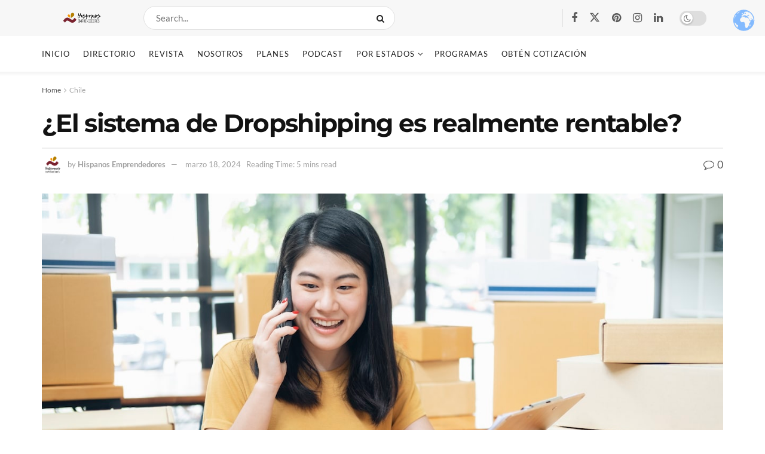

--- FILE ---
content_type: text/javascript; charset=utf-8
request_url: https://hispanosemprendedores.com/wp-content/cache/min/1/wp-content/plugins/directorist/assets/js/account.js?ver=1765467879
body_size: 11597
content:
(function(){var __webpack_modules__=({"./assets/src/js/global/components/modal.js":
/*!**************************************************!*\
  !*** ./assets/src/js/global/components/modal.js ***!
  \**************************************************/
(function(){var $=jQuery;$(document).ready(function(){modalToggle()});function modalToggle(){$('.atbdp_recovery_pass').on('click',function(e){e.preventDefault();$('#recover-pass-modal').slideToggle().show()});$('#atbdp-contact-modal').on('hidden.bs.modal',function(e){$('#atbdp-contact-message').val('');$('#atbdp-contact-message-display').html('')});var directoristModal=document.querySelector('.directorist-modal-js');$('body').on('click','.directorist-btn-modal-js',function(e){e.preventDefault();var data_target=$(this).attr('data-directorist_target');document.querySelector(".".concat(data_target)).classList.add('directorist-show')});$('body').on('click','.directorist-modal-close-js',function(e){e.preventDefault();$(this).closest('.directorist-modal-js').removeClass('directorist-show')});$(document).bind('click',function(e){if(e.target==directoristModal){directoristModal.classList.remove('directorist-show')}})}}),"./assets/src/js/public/components/directoristAlert.js":
/*!*************************************************************!*\
  !*** ./assets/src/js/public/components/directoristAlert.js ***!
  \*************************************************************/
(function(){(function($){if(typeof window.directorist_alert_executed==='undefined'){window.directorist_alert_executed=!0}else{return}
window.addEventListener('load',function(){var getUrl=window.location.href;var newUrl=getUrl.replace('notice=1','');if($('.directorist-alert__close')!==null){$('.directorist-alert__close').each(function(i,e){$(e).on('click',function(e){e.preventDefault();history.pushState({},null,newUrl);$(this).closest('.directorist-alert').remove()})})}})})(jQuery)}),"./assets/src/js/public/components/login.js":
/*!**************************************************!*\
  !*** ./assets/src/js/public/components/login.js ***!
  \**************************************************/
(function(){(function($){if(typeof window.directorist_loginjs_executed==='undefined'){window.directorist_loginjs_executed=!0}else{return}
function initPasswordToggle(){var passwordGroups=document.querySelectorAll('.directorist-password-group');passwordGroups.forEach(function(group){var passwordInput=group.querySelector('.directorist-password-group-input');var togglePassword=group.querySelector('.directorist-password-group-toggle');var eyeIcon=group.querySelector('.directorist-password-group-eyeIcon');if(passwordInput&&togglePassword){togglePassword.addEventListener('click',function(){var type=passwordInput.getAttribute('type')==='password'?'text':'password';passwordInput.setAttribute('type',type);if(eyeIcon){if(type==='text'){eyeIcon.innerHTML="\n\t\t\t\t\t\t\t\t<path stroke=\"#888\" stroke-width=\"2\" d=\"M1.5 12S5.5 5.5 12 5.5 22.5 12 22.5 12 18.5 18.5 12 18.5 1.5 12 1.5 12Z\"/>\n\t\t\t\t\t\t\t\t<circle cx=\"12\" cy=\"12\" r=\"3.5\" stroke=\"#888\" stroke-width=\"2\"/>\n\t\t\t\t\t\t\t\t<line x1=\"5\" y1=\"19\" x2=\"19\" y2=\"5\" stroke=\"#888\" stroke-width=\"2\"/>\n\t\t\t\t\t\t\t"}else{eyeIcon.innerHTML="\n\t\t\t\t\t\t\t\t<path stroke=\"#888\" stroke-width=\"2\" d=\"M1.5 12S5.5 5.5 12 5.5 22.5 12 22.5 12 18.5 18.5 12 18.5 1.5 12 1.5 12Z\"/>\n\t\t\t\t\t\t\t\t<circle cx=\"12\" cy=\"12\" r=\"3.5\" stroke=\"#888\" stroke-width=\"2\"/>\n\t\t\t\t\t\t\t"}}})}})}
document.addEventListener('DOMContentLoaded',initPasswordToggle);$('.directorist-authentication__btn').on('click',function(){$('.directorist__authentication__signin').each(function(){this.reset()});$('#directorist__authentication__login p.status').hide().empty()});window.addEventListener('load',function(){$('form#directorist__authentication__login').on('submit',function(e){e.preventDefault();var $this=$(this);var $button=$(this).find('.directorist-authentication__form__btn');$button.addClass('directorist-btn-loading');$('#directorist__authentication__login p.status').show().html('<div class="directorist-alert directorist-alert-info"><span>'+directorist.loading_message+'</span></div>');var form_data={action:'ajaxlogin',username:$this.find('#username').val(),password:$this.find('#password').val(),rememberme:$this.find('#keep_signed_in').is(':checked')?1:0,security:$this.find('#security').val()};$.ajax({type:'POST',dataType:'json',url:directorist.ajax_url,data:form_data,success:function success(data){setTimeout(function(){return $button.removeClass('directorist-btn-loading')},1000);if('nonce_faild' in data&&data.nonce_faild){$('p.status').html('<div class="directorist-alert directorist-alert-success"><span>'+data.message+'</span></div>')}
if(data.loggedin==!0){$('p.status').html('<div class="directorist-alert directorist-alert-success"><span>'+data.message+'</span></div>');document.location.href=directorist.redirect_url}else{$('p.status').html('<div class="directorist-alert directorist-alert-danger"><span>'+data.message+'</span></div>')}},error:function error(data){if('nonce_faild' in data&&data.nonce_faild){$('p.status').html('<div class="directorist-alert directorist-alert-success"><span>'+data.message+'</span></div>')}
$('p.status').show().html('<div class="directorist-alert directorist-alert-danger"><span>'+directorist.login_error_message+'</span></div>')}});e.preventDefault()});$('form#directorist__authentication__login .status').on('click','a',function(e){e.preventDefault();if($(this).attr('href')==='#atbdp_recovery_pass'){$('#recover-pass-modal').slideDown().show();window.scrollTo({top:$('#recover-pass-modal').offset().top-100,behavior:'smooth'})}else{location.href=$(this).attr('href')}});$('.atbdp-require-login, .directorist-action-report-not-loggedin').on('click',function(e){e.preventDefault();alert(directorist.login_alert_message);return!1});var current_url=location.href;var url=new URL(current_url);url.searchParams.delete('registration_status');url.searchParams.delete('errors');url.searchParams.delete('password_reset');url.searchParams.delete('confirm_mail');url.searchParams.delete('verification');url.searchParams.delete('send_verification_email');window.history.pushState(null,null,url.toString());$('body').on('click','.directorist-authentication__btn, .directorist-authentication__toggle',function(e){e.preventDefault();$('.directorist-login-wrapper').toggleClass('active');$('.directorist-registration-wrapper').toggleClass('active')})})})(jQuery)}),"./assets/src/js/public/components/register-form.js":
/*!**********************************************************!*\
  !*** ./assets/src/js/public/components/register-form.js ***!
  \**********************************************************/
(function(){jQuery(function($){$('.directorist-authentication__btn').on('click',function(){$('.directorist__authentication__signup').each(function(){this.reset()});$('.directorist-alert ').hide().empty();$('.directorist-register-error').hide().empty()});$('.directorist__authentication__signup .directorist-authentication__form__btn').on('click',function(e){e.preventDefault();$this=$(this);$this.addClass('directorist-btn-loading');var form=$this.closest('.directorist__authentication__signup')[0];if(!form.checkValidity()){form.reportValidity();$this.removeClass('directorist-btn-loading');return}
var formData=new FormData(form);formData.append('action','directorist_register_form');formData.append('params',JSON.stringify(directorist_signin_signup_params));$.ajax({url:directorist.ajaxurl,type:'POST',data:formData,contentType:!1,processData:!1,cache:!1}).done(function(_ref){var data=_ref.data,success=_ref.success;setTimeout(function(){return $this.removeClass('directorist-btn-loading')},1000);if(!success){$('.directorist-register-error').empty().show().append(data.error);return}
$('.directorist-register-error').hide();if(data.message){$('.directorist-register-error').empty().show().append(data.message).css({color:'#009114','background-color':'#d9efdc'})}
if(data.redirect_url){setTimeout(function(){return window.location.href=data.redirect_url},500)}})})})}),"./assets/src/js/public/components/reset-password.js":
/*!***********************************************************!*\
  !*** ./assets/src/js/public/components/reset-password.js ***!
  \***********************************************************/
(function(){jQuery(function($){$('.directorist-ResetPassword').on('submit',function(){var form=$(this);if(form.find('#password_1').val()!=form.find('#password_2').val()){form.find('.password-not-match').show();return!1}
form.find('.password-not-match').hide();return!0})})})});var __webpack_module_cache__={};function __webpack_require__(moduleId){var cachedModule=__webpack_module_cache__[moduleId];if(cachedModule!==undefined){return cachedModule.exports}var module=__webpack_module_cache__[moduleId]={exports:{}};__webpack_modules__[moduleId](module,module.exports,__webpack_require__);return module.exports}!function(){__webpack_require__.n=function(module){var getter=module&&module.__esModule?function(){return module['default']}:function(){return module};__webpack_require__.d(getter,{a:getter});return getter}}();!function(){__webpack_require__.d=function(exports,definition){for(var key in definition){if(__webpack_require__.o(definition,key)&&!__webpack_require__.o(exports,key)){Object.defineProperty(exports,key,{enumerable:!0,get:definition[key]})}}}}();!function(){__webpack_require__.o=function(obj,prop){return Object.prototype.hasOwnProperty.call(obj,prop)}}();!function(){__webpack_require__.r=function(exports){if(typeof Symbol!=='undefined'&&Symbol.toStringTag){Object.defineProperty(exports,Symbol.toStringTag,{value:'Module'})}Object.defineProperty(exports,'__esModule',{value:!0})}}();var __webpack_exports__={};!function(){"use strict";
/*!*************************************************!*\
  !*** ./assets/src/js/public/modules/account.js ***!
  \*************************************************/
__webpack_require__.r(__webpack_exports__);var _components_directoristAlert__WEBPACK_IMPORTED_MODULE_0__=__webpack_require__(/*! ../components/directoristAlert */"./assets/src/js/public/components/directoristAlert.js");var _components_directoristAlert__WEBPACK_IMPORTED_MODULE_0___default=__webpack_require__.n(_components_directoristAlert__WEBPACK_IMPORTED_MODULE_0__);var _components_login__WEBPACK_IMPORTED_MODULE_1__=__webpack_require__(/*! ../components/login */"./assets/src/js/public/components/login.js");var _components_login__WEBPACK_IMPORTED_MODULE_1___default=__webpack_require__.n(_components_login__WEBPACK_IMPORTED_MODULE_1__);var _components_reset_password__WEBPACK_IMPORTED_MODULE_2__=__webpack_require__(/*! ../components/reset-password */"./assets/src/js/public/components/reset-password.js");var _components_reset_password__WEBPACK_IMPORTED_MODULE_2___default=__webpack_require__.n(_components_reset_password__WEBPACK_IMPORTED_MODULE_2__);var _components_register_form__WEBPACK_IMPORTED_MODULE_3__=__webpack_require__(/*! ../components/register-form */"./assets/src/js/public/components/register-form.js");var _components_register_form__WEBPACK_IMPORTED_MODULE_3___default=__webpack_require__.n(_components_register_form__WEBPACK_IMPORTED_MODULE_3__);var _global_components_modal__WEBPACK_IMPORTED_MODULE_4__=__webpack_require__(/*! ../../global/components/modal */"./assets/src/js/global/components/modal.js");var _global_components_modal__WEBPACK_IMPORTED_MODULE_4___default=__webpack_require__.n(_global_components_modal__WEBPACK_IMPORTED_MODULE_4__)}()})()